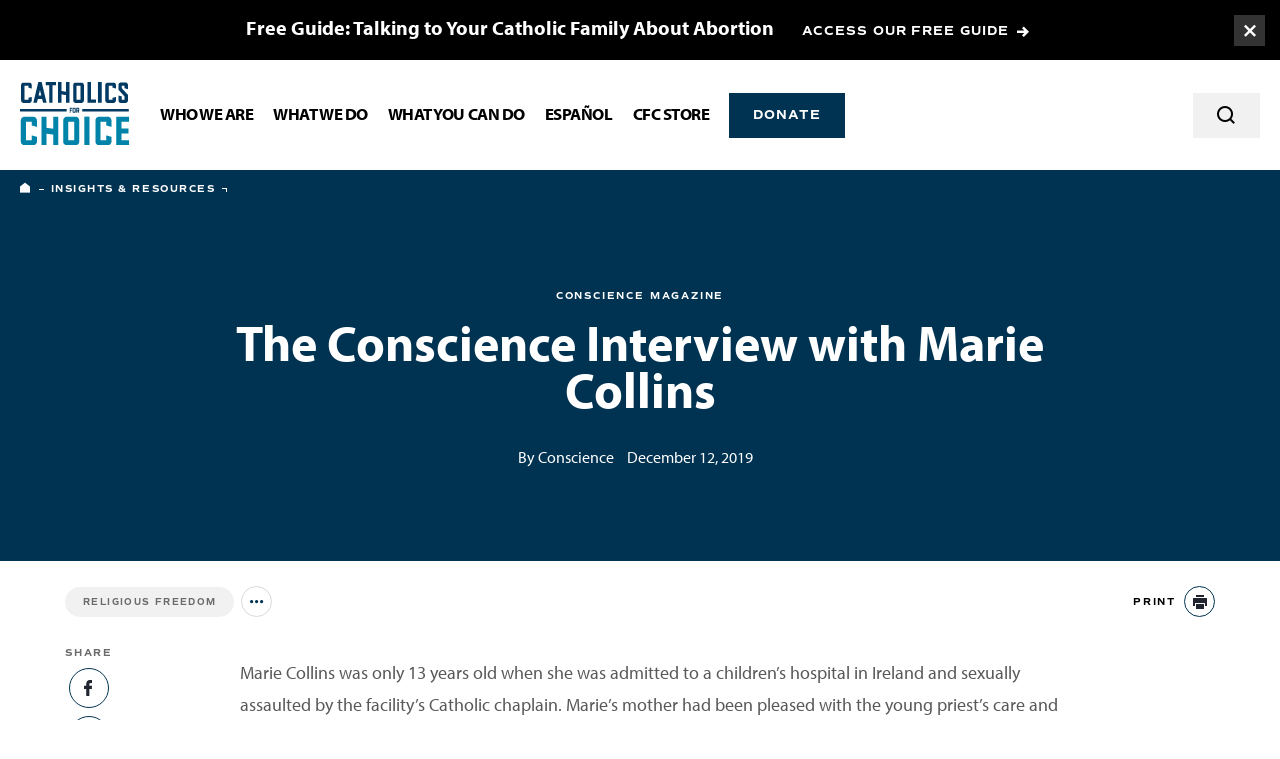

--- FILE ---
content_type: text/html; charset=UTF-8
request_url: https://www.catholicsforchoice.org/resource-library/the-conscience-interview-with-marie-collins/
body_size: 22052
content:
<!doctype html>
<html class="wp-singular post-template-default single single-post postid-21121 wp-theme-catholicsforchoice page" lang="en-US">
<head>
  <meta charset="UTF-8" />
  <meta http-equiv="Content-Type" content="text/html; charset=UTF-8" />
  <meta http-equiv="X-UA-Compatible" content="IE=edge">
  <meta name="viewport" content="width=device-width, initial-scale=1.0">
  <link rel="stylesheet" href="https://use.typekit.net/qpi4ooy.css">

    <meta name='robots' content='index, follow, max-image-preview:large, max-snippet:-1, max-video-preview:-1' />

	<!-- This site is optimized with the Yoast SEO plugin v26.7 - https://yoast.com/wordpress/plugins/seo/ -->
	<title>The Conscience Interview with Marie Collins - Catholics for Choice</title>
	<link rel="canonical" href="http://www.catholicsforchoice.org/resource-library/the-conscience-interview-with-marie-collins/" />
	<meta property="og:locale" content="en_US" />
	<meta property="og:type" content="article" />
	<meta property="og:title" content="The Conscience Interview with Marie Collins - Catholics for Choice" />
	<meta property="og:description" content="Marie Collins was only 13 years old when she was admitted to a children’s hospital in Ireland and sexually assaulted by the facility’s Catholic chaplain. Marie’s mother had been pleased with the young priest’s care and concern during her daughter’s long, lonely recovery from surgery. Neither yet realized the sinister nature of his attentiveness: prep [&hellip;]" />
	<meta property="og:url" content="http://www.catholicsforchoice.org/resource-library/the-conscience-interview-with-marie-collins/" />
	<meta property="og:site_name" content="Catholics for Choice" />
	<meta property="article:published_time" content="2019-12-12T00:00:00+00:00" />
	<meta property="article:modified_time" content="2021-02-21T17:59:11+00:00" />
	<meta property="og:image" content="https://www.catholicsforchoice.org/wp-content/uploads/2025/03/Link-Images-1.jpg" />
	<meta property="og:image:width" content="1050" />
	<meta property="og:image:height" content="551" />
	<meta property="og:image:type" content="image/jpeg" />
	<meta name="author" content="Dylan" />
	<meta name="twitter:card" content="summary_large_image" />
	<meta name="twitter:label1" content="Written by" />
	<meta name="twitter:data1" content="Dylan" />
	<meta name="twitter:label2" content="Est. reading time" />
	<meta name="twitter:data2" content="18 minutes" />
	<script type="application/ld+json" class="yoast-schema-graph">{"@context":"https://schema.org","@graph":[{"@type":"Article","@id":"http://www.catholicsforchoice.org/resource-library/the-conscience-interview-with-marie-collins/#article","isPartOf":{"@id":"http://www.catholicsforchoice.org/resource-library/the-conscience-interview-with-marie-collins/"},"author":{"name":"Dylan","@id":"https://www.catholicsforchoice.org/#/schema/person/bcf0e7ad64e91dd1158f1b8ade18f790"},"headline":"The Conscience Interview with Marie Collins","datePublished":"2019-12-12T00:00:00+00:00","dateModified":"2021-02-21T17:59:11+00:00","mainEntityOfPage":{"@id":"http://www.catholicsforchoice.org/resource-library/the-conscience-interview-with-marie-collins/"},"wordCount":3665,"articleSection":["Conscience Magazine"],"inLanguage":"en-US"},{"@type":"WebPage","@id":"http://www.catholicsforchoice.org/resource-library/the-conscience-interview-with-marie-collins/","url":"http://www.catholicsforchoice.org/resource-library/the-conscience-interview-with-marie-collins/","name":"The Conscience Interview with Marie Collins - Catholics for Choice","isPartOf":{"@id":"https://www.catholicsforchoice.org/#website"},"datePublished":"2019-12-12T00:00:00+00:00","dateModified":"2021-02-21T17:59:11+00:00","author":{"@id":"https://www.catholicsforchoice.org/#/schema/person/bcf0e7ad64e91dd1158f1b8ade18f790"},"breadcrumb":{"@id":"http://www.catholicsforchoice.org/resource-library/the-conscience-interview-with-marie-collins/#breadcrumb"},"inLanguage":"en-US","potentialAction":[{"@type":"ReadAction","target":["http://www.catholicsforchoice.org/resource-library/the-conscience-interview-with-marie-collins/"]}]},{"@type":"BreadcrumbList","@id":"http://www.catholicsforchoice.org/resource-library/the-conscience-interview-with-marie-collins/#breadcrumb","itemListElement":[{"@type":"ListItem","position":1,"name":"Home","item":"https://www.catholicsforchoice.org/"},{"@type":"ListItem","position":2,"name":"Insights &#038; Resources","item":"https://www.catholicsforchoice.org/resource-library/"},{"@type":"ListItem","position":3,"name":"The Conscience Interview with Marie Collins"}]},{"@type":"WebSite","@id":"https://www.catholicsforchoice.org/#website","url":"https://www.catholicsforchoice.org/","name":"Catholics for Choice","description":"","potentialAction":[{"@type":"SearchAction","target":{"@type":"EntryPoint","urlTemplate":"https://www.catholicsforchoice.org/search/{search_term_string}"},"query-input":{"@type":"PropertyValueSpecification","valueRequired":true,"valueName":"search_term_string"}}],"inLanguage":"en-US"},{"@type":"Person","@id":"https://www.catholicsforchoice.org/#/schema/person/bcf0e7ad64e91dd1158f1b8ade18f790","name":"Dylan","image":{"@type":"ImageObject","inLanguage":"en-US","@id":"https://www.catholicsforchoice.org/#/schema/person/image/","url":"https://secure.gravatar.com/avatar/3a2e7c19083e058defa74820559651ae05a67155cbc324e9a23da889ece677d7?s=96&d=mm&r=g","contentUrl":"https://secure.gravatar.com/avatar/3a2e7c19083e058defa74820559651ae05a67155cbc324e9a23da889ece677d7?s=96&d=mm&r=g","caption":"Dylan"},"url":"https://www.catholicsforchoice.org/resource-library/author/dylan/"}]}</script>
	<!-- / Yoast SEO plugin. -->


<link rel='dns-prefetch' href='//ajax.googleapis.com' />
<link rel='dns-prefetch' href='//www.googletagmanager.com' />
<style id='wp-img-auto-sizes-contain-inline-css' type='text/css'>
img:is([sizes=auto i],[sizes^="auto," i]){contain-intrinsic-size:3000px 1500px}
/*# sourceURL=wp-img-auto-sizes-contain-inline-css */
</style>
<style id='classic-theme-styles-inline-css' type='text/css'>
/*! This file is auto-generated */
.wp-block-button__link{color:#fff;background-color:#32373c;border-radius:9999px;box-shadow:none;text-decoration:none;padding:calc(.667em + 2px) calc(1.333em + 2px);font-size:1.125em}.wp-block-file__button{background:#32373c;color:#fff;text-decoration:none}
/*# sourceURL=/wp-includes/css/classic-themes.min.css */
</style>
<link rel="stylesheet" href="/wp-content/themes/catholicsforchoice/assets/css/style.css?ver=1768496401">
<meta name="generator" content="Site Kit by Google 1.170.0" /><script type="text/javascript" src="https://ajax.googleapis.com/ajax/libs/jquery/3.4.1/jquery.min.js" id="jquery-js"></script>
<link rel="icon" href="/wp-content/uploads/2025/06/Website-Icon--150x150.png" sizes="32x32" />
<link rel="icon" href="/wp-content/uploads/2025/06/Website-Icon--300x300.png" sizes="192x192" />
<link rel="apple-touch-icon" href="/wp-content/uploads/2025/06/Website-Icon--300x300.png" />
<meta name="msapplication-TileImage" content="/wp-content/uploads/2025/06/Website-Icon--300x300.png" />


    <link rel="shortcut icon" href="https://www.catholicsforchoice.org/wp-content/themes/catholicsforchoice/assets/images/favicon.ico">

  <!-- Google Tag Manager -->
  <script>(function(w,d,s,l,i){w[l]=w[l]||[];w[l].push({'gtm.start':
  new Date().getTime(),event:'gtm.js'});var f=d.getElementsByTagName(s)[0],
  j=d.createElement(s),dl=l!='dataLayer'?'&l='+l:'';j.async=true;j.src=
  'https://www.googletagmanager.com/gtm.js?id='+i+dl;f.parentNode.insertBefore(j,f);
  })(window,document,'script','dataLayer','GTM-P8DVG2M');</script>
  <!-- End Google Tag Manager -->

<style id='global-styles-inline-css' type='text/css'>
:root{--wp--preset--aspect-ratio--square: 1;--wp--preset--aspect-ratio--4-3: 4/3;--wp--preset--aspect-ratio--3-4: 3/4;--wp--preset--aspect-ratio--3-2: 3/2;--wp--preset--aspect-ratio--2-3: 2/3;--wp--preset--aspect-ratio--16-9: 16/9;--wp--preset--aspect-ratio--9-16: 9/16;--wp--preset--color--black: #000000;--wp--preset--color--cyan-bluish-gray: #abb8c3;--wp--preset--color--white: #ffffff;--wp--preset--color--pale-pink: #f78da7;--wp--preset--color--vivid-red: #cf2e2e;--wp--preset--color--luminous-vivid-orange: #ff6900;--wp--preset--color--luminous-vivid-amber: #fcb900;--wp--preset--color--light-green-cyan: #7bdcb5;--wp--preset--color--vivid-green-cyan: #00d084;--wp--preset--color--pale-cyan-blue: #8ed1fc;--wp--preset--color--vivid-cyan-blue: #0693e3;--wp--preset--color--vivid-purple: #9b51e0;--wp--preset--gradient--vivid-cyan-blue-to-vivid-purple: linear-gradient(135deg,rgb(6,147,227) 0%,rgb(155,81,224) 100%);--wp--preset--gradient--light-green-cyan-to-vivid-green-cyan: linear-gradient(135deg,rgb(122,220,180) 0%,rgb(0,208,130) 100%);--wp--preset--gradient--luminous-vivid-amber-to-luminous-vivid-orange: linear-gradient(135deg,rgb(252,185,0) 0%,rgb(255,105,0) 100%);--wp--preset--gradient--luminous-vivid-orange-to-vivid-red: linear-gradient(135deg,rgb(255,105,0) 0%,rgb(207,46,46) 100%);--wp--preset--gradient--very-light-gray-to-cyan-bluish-gray: linear-gradient(135deg,rgb(238,238,238) 0%,rgb(169,184,195) 100%);--wp--preset--gradient--cool-to-warm-spectrum: linear-gradient(135deg,rgb(74,234,220) 0%,rgb(151,120,209) 20%,rgb(207,42,186) 40%,rgb(238,44,130) 60%,rgb(251,105,98) 80%,rgb(254,248,76) 100%);--wp--preset--gradient--blush-light-purple: linear-gradient(135deg,rgb(255,206,236) 0%,rgb(152,150,240) 100%);--wp--preset--gradient--blush-bordeaux: linear-gradient(135deg,rgb(254,205,165) 0%,rgb(254,45,45) 50%,rgb(107,0,62) 100%);--wp--preset--gradient--luminous-dusk: linear-gradient(135deg,rgb(255,203,112) 0%,rgb(199,81,192) 50%,rgb(65,88,208) 100%);--wp--preset--gradient--pale-ocean: linear-gradient(135deg,rgb(255,245,203) 0%,rgb(182,227,212) 50%,rgb(51,167,181) 100%);--wp--preset--gradient--electric-grass: linear-gradient(135deg,rgb(202,248,128) 0%,rgb(113,206,126) 100%);--wp--preset--gradient--midnight: linear-gradient(135deg,rgb(2,3,129) 0%,rgb(40,116,252) 100%);--wp--preset--font-size--small: 13px;--wp--preset--font-size--medium: 20px;--wp--preset--font-size--large: 36px;--wp--preset--font-size--x-large: 42px;--wp--preset--spacing--20: 0.44rem;--wp--preset--spacing--30: 0.67rem;--wp--preset--spacing--40: 1rem;--wp--preset--spacing--50: 1.5rem;--wp--preset--spacing--60: 2.25rem;--wp--preset--spacing--70: 3.38rem;--wp--preset--spacing--80: 5.06rem;--wp--preset--shadow--natural: 6px 6px 9px rgba(0, 0, 0, 0.2);--wp--preset--shadow--deep: 12px 12px 50px rgba(0, 0, 0, 0.4);--wp--preset--shadow--sharp: 6px 6px 0px rgba(0, 0, 0, 0.2);--wp--preset--shadow--outlined: 6px 6px 0px -3px rgb(255, 255, 255), 6px 6px rgb(0, 0, 0);--wp--preset--shadow--crisp: 6px 6px 0px rgb(0, 0, 0);}:where(.is-layout-flex){gap: 0.5em;}:where(.is-layout-grid){gap: 0.5em;}body .is-layout-flex{display: flex;}.is-layout-flex{flex-wrap: wrap;align-items: center;}.is-layout-flex > :is(*, div){margin: 0;}body .is-layout-grid{display: grid;}.is-layout-grid > :is(*, div){margin: 0;}:where(.wp-block-columns.is-layout-flex){gap: 2em;}:where(.wp-block-columns.is-layout-grid){gap: 2em;}:where(.wp-block-post-template.is-layout-flex){gap: 1.25em;}:where(.wp-block-post-template.is-layout-grid){gap: 1.25em;}.has-black-color{color: var(--wp--preset--color--black) !important;}.has-cyan-bluish-gray-color{color: var(--wp--preset--color--cyan-bluish-gray) !important;}.has-white-color{color: var(--wp--preset--color--white) !important;}.has-pale-pink-color{color: var(--wp--preset--color--pale-pink) !important;}.has-vivid-red-color{color: var(--wp--preset--color--vivid-red) !important;}.has-luminous-vivid-orange-color{color: var(--wp--preset--color--luminous-vivid-orange) !important;}.has-luminous-vivid-amber-color{color: var(--wp--preset--color--luminous-vivid-amber) !important;}.has-light-green-cyan-color{color: var(--wp--preset--color--light-green-cyan) !important;}.has-vivid-green-cyan-color{color: var(--wp--preset--color--vivid-green-cyan) !important;}.has-pale-cyan-blue-color{color: var(--wp--preset--color--pale-cyan-blue) !important;}.has-vivid-cyan-blue-color{color: var(--wp--preset--color--vivid-cyan-blue) !important;}.has-vivid-purple-color{color: var(--wp--preset--color--vivid-purple) !important;}.has-black-background-color{background-color: var(--wp--preset--color--black) !important;}.has-cyan-bluish-gray-background-color{background-color: var(--wp--preset--color--cyan-bluish-gray) !important;}.has-white-background-color{background-color: var(--wp--preset--color--white) !important;}.has-pale-pink-background-color{background-color: var(--wp--preset--color--pale-pink) !important;}.has-vivid-red-background-color{background-color: var(--wp--preset--color--vivid-red) !important;}.has-luminous-vivid-orange-background-color{background-color: var(--wp--preset--color--luminous-vivid-orange) !important;}.has-luminous-vivid-amber-background-color{background-color: var(--wp--preset--color--luminous-vivid-amber) !important;}.has-light-green-cyan-background-color{background-color: var(--wp--preset--color--light-green-cyan) !important;}.has-vivid-green-cyan-background-color{background-color: var(--wp--preset--color--vivid-green-cyan) !important;}.has-pale-cyan-blue-background-color{background-color: var(--wp--preset--color--pale-cyan-blue) !important;}.has-vivid-cyan-blue-background-color{background-color: var(--wp--preset--color--vivid-cyan-blue) !important;}.has-vivid-purple-background-color{background-color: var(--wp--preset--color--vivid-purple) !important;}.has-black-border-color{border-color: var(--wp--preset--color--black) !important;}.has-cyan-bluish-gray-border-color{border-color: var(--wp--preset--color--cyan-bluish-gray) !important;}.has-white-border-color{border-color: var(--wp--preset--color--white) !important;}.has-pale-pink-border-color{border-color: var(--wp--preset--color--pale-pink) !important;}.has-vivid-red-border-color{border-color: var(--wp--preset--color--vivid-red) !important;}.has-luminous-vivid-orange-border-color{border-color: var(--wp--preset--color--luminous-vivid-orange) !important;}.has-luminous-vivid-amber-border-color{border-color: var(--wp--preset--color--luminous-vivid-amber) !important;}.has-light-green-cyan-border-color{border-color: var(--wp--preset--color--light-green-cyan) !important;}.has-vivid-green-cyan-border-color{border-color: var(--wp--preset--color--vivid-green-cyan) !important;}.has-pale-cyan-blue-border-color{border-color: var(--wp--preset--color--pale-cyan-blue) !important;}.has-vivid-cyan-blue-border-color{border-color: var(--wp--preset--color--vivid-cyan-blue) !important;}.has-vivid-purple-border-color{border-color: var(--wp--preset--color--vivid-purple) !important;}.has-vivid-cyan-blue-to-vivid-purple-gradient-background{background: var(--wp--preset--gradient--vivid-cyan-blue-to-vivid-purple) !important;}.has-light-green-cyan-to-vivid-green-cyan-gradient-background{background: var(--wp--preset--gradient--light-green-cyan-to-vivid-green-cyan) !important;}.has-luminous-vivid-amber-to-luminous-vivid-orange-gradient-background{background: var(--wp--preset--gradient--luminous-vivid-amber-to-luminous-vivid-orange) !important;}.has-luminous-vivid-orange-to-vivid-red-gradient-background{background: var(--wp--preset--gradient--luminous-vivid-orange-to-vivid-red) !important;}.has-very-light-gray-to-cyan-bluish-gray-gradient-background{background: var(--wp--preset--gradient--very-light-gray-to-cyan-bluish-gray) !important;}.has-cool-to-warm-spectrum-gradient-background{background: var(--wp--preset--gradient--cool-to-warm-spectrum) !important;}.has-blush-light-purple-gradient-background{background: var(--wp--preset--gradient--blush-light-purple) !important;}.has-blush-bordeaux-gradient-background{background: var(--wp--preset--gradient--blush-bordeaux) !important;}.has-luminous-dusk-gradient-background{background: var(--wp--preset--gradient--luminous-dusk) !important;}.has-pale-ocean-gradient-background{background: var(--wp--preset--gradient--pale-ocean) !important;}.has-electric-grass-gradient-background{background: var(--wp--preset--gradient--electric-grass) !important;}.has-midnight-gradient-background{background: var(--wp--preset--gradient--midnight) !important;}.has-small-font-size{font-size: var(--wp--preset--font-size--small) !important;}.has-medium-font-size{font-size: var(--wp--preset--font-size--medium) !important;}.has-large-font-size{font-size: var(--wp--preset--font-size--large) !important;}.has-x-large-font-size{font-size: var(--wp--preset--font-size--x-large) !important;}
/*# sourceURL=global-styles-inline-css */
</style>
</head>

  <body>
    
    <!-- Google Tag Manager (noscript) -->
    <noscript><iframe src="https://www.googletagmanager.com/ns.html?id=GTM-P8DVG2M"
    height="0" width="0" style="display:none;visibility:hidden"></iframe></noscript>
    <!-- End Google Tag Manager (noscript) -->

    <a href="#main-content" class="skip-to-main">Skip to main content</a>

        <div class="page-container">
                    <div class="alert-banner" data-style="small" data-cookie-id="Talking to your Catholic family" data-expiration="5">
  <a href="#" class="alert-banner-close js-close-alert-banner"><span class="sr-text">Toggle Banner</span></a>

      <div class="alert-banner-container -small">
      <div class="alert-banner-container-inner">
        <div class="h7 -white alert-banner-title">Free Guide: Talking to Your Catholic Family About Abortion</div>
        <a class="alert-banner-link arrow-link -white" href="https://www.catholicsforchoice.org/resource-library/talking-to-your-catholic-family-about-abortion/" target="_blank">ACCESS OUR FREE GUIDE</a>
      </div>
    </div>

  </div>
      
                    <header class="site-header">
  <div class="site-header-container">
    <div class="site-header-inner">
      <div class="site-header-left">
                  <a class="site-header-logo-wrapper" href="/">
            <img alt="Catholics for Choice" src="https://www.catholicsforchoice.org/wp-content/themes/catholicsforchoice/assets/images/logo-cfc-blue.svg"></a>
          </a>
              </div>

      <div class="site-header-right">
        <div class="site-header-mobile">
          <div class="site-header-mobile-toggle-container">
            <a href="#" class="site-header-mobile-menu-toggle -no-arrow toggle js-mobile-menu-toggle" data-opened="false">
              <span class="-open" aria-hidden="false">Menu</span>
              <span class="-close" aria-hidden="true">Close</span>
            </a>
          </div>

          <div class="site-header-mobile-menu">
            <div class="site-header-mobile-search">
              <form role="search" method="GET" action="/" class="site-header-mobile-search-form">
                <input type="search" name="s" class="site-header-mobile-search-input" id="mobile-site-search-input" aria-label="Search Input" placeholder="Search the site...">
                <button type="submit" class="site-header-mobile-search-button -no-arrow icon-search"><span class="sr-text">Search</span></button>
              </form>
            </div>
            <nav class="site-header-mobile-nav" aria-label="Main Site Navigation">
              <ul class="site-header-mobile-nav-items">
                                  <li class="site-header-mobile-nav-item">
                    <a class="site-header-mobile-nav-item-link -has-children" href="https://www.catholicsforchoice.org/who-we-are/" target="">Who We Are</a>
                                          <a href="#" class="site-header-mobile-drop-toggle -no-arrow toggle js-mobile-expand-toggle" aria-label="Expand or collapse dropdown" data-opened="false">
                        <span class="-open" aria-hidden="false"></span>
                        <span class="-close" aria-hidden="true"></span>
                      </a>

                      <ul class="site-header-mobile-nav-item-dropdown">
                                                  <li class="site-header-mobile-nav-item-dropdown-item">
                                                          <a href="https://www.catholicsforchoice.org/theory-of-change/" target="">What Sets Us Apart</a>
                                                      </li>

                                                                            <li class="site-header-mobile-nav-item-dropdown-item">
                                                          <a href="https://www.catholicsforchoice.org/who-we-are/our-staff-and-board/" target="">Our Staff and Board</a>
                                                      </li>

                                                                            <li class="site-header-mobile-nav-item-dropdown-item">
                                                          <a href="https://www.catholicsforchoice.org/three-principles/" target="">Three Principles of Pro-Choice<br>Catholicism</a>
                                                      </li>

                                                                            <li class="site-header-mobile-nav-item-dropdown-item">
                                                          <a href="https://www.catholicsforchoice.org/who-we-are/career-opportunities/" target="">Career Opportunities</a>
                                                      </li>

                                                                            <li class="site-header-mobile-nav-item-dropdown-item">
                                                          <a href="https://www.catholicsforchoice.org/our-history/" target="">Our History</a>
                                                      </li>

                                                                            <li class="site-header-mobile-nav-item-dropdown-item">
                                                          <a href="https://www.catholicsforchoice.org/who-we-are/press-center/" target="">Press Center</a>
                                                      </li>

                                                                            <li class="site-header-mobile-nav-item-dropdown-item">
                                                          <a href="https://www.catholicsforchoice.org/annual-reports/" target="">Annual Reports</a>
                                                      </li>

                                                                        </ul>
                                      </li>
                                  <li class="site-header-mobile-nav-item">
                    <a class="site-header-mobile-nav-item-link -has-children" href="https://www.catholicsforchoice.org/what-we-do/" target="">What We Do</a>
                                          <a href="#" class="site-header-mobile-drop-toggle -no-arrow toggle js-mobile-expand-toggle" aria-label="Expand or collapse dropdown" data-opened="false">
                        <span class="-open" aria-hidden="false"></span>
                        <span class="-close" aria-hidden="true"></span>
                      </a>

                      <ul class="site-header-mobile-nav-item-dropdown">
                                                  <li class="site-header-mobile-nav-item-dropdown-item">
                                                          <span><strong>We Educate</strong></span>
                                                      </li>

                                                                                    <li class="site-header-mobile-nav-item-dropdown-item">
                                                                  <a href="https://www.catholicsforchoice.org/issues/" target="">Our Issues</a>
                                                              </li>
                                                          <li class="site-header-mobile-nav-item-dropdown-item">
                                                                  <a href="https://www.catholicsforchoice.org/conscience-magazine/" target="">Conscience Magazine</a>
                                                              </li>
                                                          <li class="site-header-mobile-nav-item-dropdown-item">
                                                                  <a href="https://theoverreachmonitor.substack.com/" target="">The Overreach Monitor</a>
                                                              </li>
                                                          <li class="site-header-mobile-nav-item-dropdown-item">
                                                                  <a href="https://www.catholicsforchoice.org/get-involved/what-does-the-catholic-church-say-about-abortion/" target="">What Does the Catholic Church Say About Abortion?</a>
                                                              </li>
                                                                                                        <li class="site-header-mobile-nav-item-dropdown-item">
                                                          <span><strong>We Encounter</strong></span>
                                                      </li>

                                                                                    <li class="site-header-mobile-nav-item-dropdown-item">
                                                                  <a href="https://www.catholicsforchoice.org/stories/" target="">Pro-Choice Catholic Testimony</a>
                                                              </li>
                                                          <li class="site-header-mobile-nav-item-dropdown-item">
                                                                  <a href="https://www.catholicsforchoice.org/resource-library/" target="">Resource Library</a>
                                                              </li>
                                                          <li class="site-header-mobile-nav-item-dropdown-item">
                                                                  <a href="https://www.catholicsforchoice.org/resource-library/pope-francis-listen/" target="">Pope Francis, Listen</a>
                                                              </li>
                                                          <li class="site-header-mobile-nav-item-dropdown-item">
                                                                  <a href="https://www.catholicsforchoice.org/what-we-do/workshops/" target="">Workshops &#038; Seminars</a>
                                                              </li>
                                                                                                        <li class="site-header-mobile-nav-item-dropdown-item">
                                                          <a href="https://www.catholicsforchoice.org/welcome-to-catholics-for-choice/" target=""><strong>We Embolden</strong></a>
                                                      </li>

                                                                                    <li class="site-header-mobile-nav-item-dropdown-item">
                                                                  <a href="https://www.catholicsforchoice.org/what-are-digital-shepherds/" target="">Digital Shepherds</a>
                                                              </li>
                                                          <li class="site-header-mobile-nav-item-dropdown-item">
                                                                  <a href="https://www.catholicsforchoice.org/students/" target="">Student and Young Adult Organizing</a>
                                                              </li>
                                                                                                    </ul>
                                      </li>
                                  <li class="site-header-mobile-nav-item">
                    <a class="site-header-mobile-nav-item-link -has-children" href="https://www.catholicsforchoice.org/welcome-to-catholics-for-choice/" target="">WHAT YOU CAN DO</a>
                                          <a href="#" class="site-header-mobile-drop-toggle -no-arrow toggle js-mobile-expand-toggle" aria-label="Expand or collapse dropdown" data-opened="false">
                        <span class="-open" aria-hidden="false"></span>
                        <span class="-close" aria-hidden="true"></span>
                      </a>

                      <ul class="site-header-mobile-nav-item-dropdown">
                                                  <li class="site-header-mobile-nav-item-dropdown-item">
                                                          <a href="https://www.catholicsforchoice.org/welcome-to-catholics-for-choice/" target=""><strong>START HERE:</strong> Welcome to CFC!</a>
                                                      </li>

                                                                            <li class="site-header-mobile-nav-item-dropdown-item">
                                                          <a href="https://www.catholicsforchoice.org/get-involved/join-our-mailing-list/" target=""><strong>Listen:</strong> Join Our Mailing List</a>
                                                      </li>

                                                                            <li class="site-header-mobile-nav-item-dropdown-item">
                                                          <a href="https://www.catholicsforchoice.org/catholic-healthcare/" target=""><strong>Learn:</strong> Catholic Healthcare Guide</a>
                                                      </li>

                                                                            <li class="site-header-mobile-nav-item-dropdown-item">
                                                          <a href="https://www.catholicsforchoice.org/stories/" target=""><strong>Read:</strong> Read Pro-Choice Testimony</a>
                                                      </li>

                                                                            <li class="site-header-mobile-nav-item-dropdown-item">
                                                          <a href="https://www.catholicsforchoice.org/share-your-story/" target=""><strong>Share:</strong> Submit Your Story</a>
                                                      </li>

                                                                            <li class="site-header-mobile-nav-item-dropdown-item">
                                                          <a href="https://www.catholicsforchoice.org/tipline/" target=""><strong>Speak Up:</strong> The Overreach Monitor Tipline</a>
                                                      </li>

                                                                            <li class="site-header-mobile-nav-item-dropdown-item">
                                                          <a href="https://www.catholicsforchoice.org/get-involved/donate-now/" target=""><strong>Donate</strong></a>
                                                      </li>

                                                                        </ul>
                                      </li>
                                  <li class="site-header-mobile-nav-item">
                    <a class="site-header-mobile-nav-item-link -has-children" href="https://www.catholicsforchoice.org/cfc-en-espanol/" target="">Español</a>
                                          <a href="#" class="site-header-mobile-drop-toggle -no-arrow toggle js-mobile-expand-toggle" aria-label="Expand or collapse dropdown" data-opened="false">
                        <span class="-open" aria-hidden="false"></span>
                        <span class="-close" aria-hidden="true"></span>
                      </a>

                      <ul class="site-header-mobile-nav-item-dropdown">
                                                  <li class="site-header-mobile-nav-item-dropdown-item">
                                                          <a href="https://www.catholicsforchoice.org/conoce-nuestra-historia/" target="">¡Conoce nuestra historia!</a>
                                                      </li>

                                                                            <li class="site-header-mobile-nav-item-dropdown-item">
                                                          <a href="https://www.catholicsforchoice.org/cfc-en-espanol/talleres-y-seminarios/" target="">Talleres y seminarios</a>
                                                      </li>

                                                                            <li class="site-header-mobile-nav-item-dropdown-item">
                                                          <a href="https://www.catholicsforchoice.org/cfc-en-espanol/suscribete/" target="">Suscríbete a nuestro nuevo boletín informativo!</a>
                                                      </li>

                                                                        </ul>
                                      </li>
                                  <li class="site-header-mobile-nav-item">
                    <a class="site-header-mobile-nav-item-link" href="https://www.catholicsforchoice.org/store/" target="">CFC Store</a>
                                      </li>
                              </ul>
            </nav>
                          <div class="site-header-mobile-button">
                <a href="https://www.catholicsforchoice.org/get-involved/donate-now/"  class="btn -no-arrow site-header-button">Donate</a>
              </div>
                      </div>
        </div>
                <div class="site-header-desktop">
          <div class="site-header-nav-container">
            <nav class="site-header-nav" aria-label="Main Site Navigation">
              <ul class="site-header-nav-items">
                                  <li class="site-header-nav-item">
                    <a class="site-header-nav-item-link -has-children" href="https://www.catholicsforchoice.org/who-we-are/" target="">Who We Are</a>
                                                                                      
                      <div class="site-header-nav-dropdown -cols-7">

                        <div class="site-header-nav-dropdown-inner">
                          <div class="site-header-nav-dropdown-content">
                            <div class="site-header-nav-dropdown-title eyebrow">Who We Are</div>
                                                          <p class="site-header-nav-dropdown-text">Established in 1973, Catholics for Choice works in the United States and around the world to ensure that all people have access to safe and affordable reproductive healthcare.</p>
                                                        <a href="https://www.catholicsforchoice.org/who-we-are/" class="site-header-nav-dropdown-link arrow-link" target="">Learn More</a>
                          </div>

                          <ul class="site-header-nav-dropdown-items">
                                                          <li class="site-header-nav-dropdown-item">
                                                                  <a href="https://www.catholicsforchoice.org/theory-of-change/" target="">What Sets Us Apart</a>
                                
                                
                              </li>
                                                          <li class="site-header-nav-dropdown-item">
                                                                  <a href="https://www.catholicsforchoice.org/who-we-are/our-staff-and-board/" target="">Our Staff and Board</a>
                                
                                
                              </li>
                                                          <li class="site-header-nav-dropdown-item">
                                                                  <a href="https://www.catholicsforchoice.org/three-principles/" target="">Three Principles of Pro-Choice<br>Catholicism</a>
                                
                                
                              </li>
                                                          <li class="site-header-nav-dropdown-item">
                                                                  <a href="https://www.catholicsforchoice.org/who-we-are/career-opportunities/" target="">Career Opportunities</a>
                                
                                
                              </li>
                                                          <li class="site-header-nav-dropdown-item">
                                                                  <a href="https://www.catholicsforchoice.org/our-history/" target="">Our History</a>
                                
                                
                              </li>
                                                          <li class="site-header-nav-dropdown-item">
                                                                  <a href="https://www.catholicsforchoice.org/who-we-are/press-center/" target="">Press Center</a>
                                
                                
                              </li>
                                                          <li class="site-header-nav-dropdown-item">
                                                                  <a href="https://www.catholicsforchoice.org/annual-reports/" target="">Annual Reports</a>
                                
                                
                              </li>
                                                      </ul>
                        </div>
                      </div>
                                      </li>
                                  <li class="site-header-nav-item">
                    <a class="site-header-nav-item-link -has-children" href="https://www.catholicsforchoice.org/what-we-do/" target="">What We Do</a>
                                                                                      
                      <div class="site-header-nav-dropdown -cols-3">

                        <div class="site-header-nav-dropdown-inner">
                          <div class="site-header-nav-dropdown-content">
                            <div class="site-header-nav-dropdown-title eyebrow">What We Do</div>
                                                          <p class="site-header-nav-dropdown-text">We encounter, educate, and embolden people of faith who support reproductive freedom.</p>
                                                        <a href="https://www.catholicsforchoice.org/what-we-do/" class="site-header-nav-dropdown-link arrow-link" target="">Learn More</a>
                          </div>

                          <ul class="site-header-nav-dropdown-items">
                                                          <li class="site-header-nav-dropdown-item">
                                                                  <p class="site-header-nav-dropdown-item-title"><strong>We Educate</strong></p>
                                
                                                                  <ul class="site-header-nav-dropdown-subitems">
                                                                          <li class="site-header-nav-dropdown-subitem">
                                                                                  <a href="https://www.catholicsforchoice.org/issues/" target="">Our Issues</a>
                                                                              </li>
                                                                          <li class="site-header-nav-dropdown-subitem">
                                                                                  <a href="https://www.catholicsforchoice.org/conscience-magazine/" target="">Conscience Magazine</a>
                                                                              </li>
                                                                          <li class="site-header-nav-dropdown-subitem">
                                                                                  <a href="https://theoverreachmonitor.substack.com/" target="">The Overreach Monitor</a>
                                                                              </li>
                                                                          <li class="site-header-nav-dropdown-subitem">
                                                                                  <a href="https://www.catholicsforchoice.org/get-involved/what-does-the-catholic-church-say-about-abortion/" target="">What Does the Catholic Church Say About Abortion?</a>
                                                                              </li>
                                                                      </ul>
                                
                              </li>
                                                          <li class="site-header-nav-dropdown-item">
                                                                  <p class="site-header-nav-dropdown-item-title"><strong>We Encounter</strong></p>
                                
                                                                  <ul class="site-header-nav-dropdown-subitems">
                                                                          <li class="site-header-nav-dropdown-subitem">
                                                                                  <a href="https://www.catholicsforchoice.org/stories/" target="">Pro-Choice Catholic Testimony</a>
                                                                              </li>
                                                                          <li class="site-header-nav-dropdown-subitem">
                                                                                  <a href="https://www.catholicsforchoice.org/resource-library/" target="">Resource Library</a>
                                                                              </li>
                                                                          <li class="site-header-nav-dropdown-subitem">
                                                                                  <a href="https://www.catholicsforchoice.org/resource-library/pope-francis-listen/" target="">Pope Francis, Listen</a>
                                                                              </li>
                                                                          <li class="site-header-nav-dropdown-subitem">
                                                                                  <a href="https://www.catholicsforchoice.org/what-we-do/workshops/" target="">Workshops &#038; Seminars</a>
                                                                              </li>
                                                                      </ul>
                                
                              </li>
                                                          <li class="site-header-nav-dropdown-item">
                                                                  <a href="https://www.catholicsforchoice.org/welcome-to-catholics-for-choice/" target=""><strong>We Embolden</strong></a>
                                
                                                                  <ul class="site-header-nav-dropdown-subitems">
                                                                          <li class="site-header-nav-dropdown-subitem">
                                                                                  <a href="https://www.catholicsforchoice.org/what-are-digital-shepherds/" target="">Digital Shepherds</a>
                                                                              </li>
                                                                          <li class="site-header-nav-dropdown-subitem">
                                                                                  <a href="https://www.catholicsforchoice.org/students/" target="">Student and Young Adult Organizing</a>
                                                                              </li>
                                                                      </ul>
                                
                              </li>
                                                      </ul>
                        </div>
                      </div>
                                      </li>
                                  <li class="site-header-nav-item">
                    <a class="site-header-nav-item-link -has-children" href="https://www.catholicsforchoice.org/welcome-to-catholics-for-choice/" target="">WHAT YOU CAN DO</a>
                                                                                      
                      <div class="site-header-nav-dropdown -cols-7">

                        <div class="site-header-nav-dropdown-inner">
                          <div class="site-header-nav-dropdown-content">
                            <div class="site-header-nav-dropdown-title eyebrow">WHAT YOU CAN DO</div>
                                                          <p class="site-header-nav-dropdown-text">Help create a world where everyone has equal access to safe and legal abortion.</p>
                                                        <a href="https://www.catholicsforchoice.org/welcome-to-catholics-for-choice/" class="site-header-nav-dropdown-link arrow-link" target="">Learn More</a>
                          </div>

                          <ul class="site-header-nav-dropdown-items">
                                                          <li class="site-header-nav-dropdown-item">
                                                                  <a href="https://www.catholicsforchoice.org/welcome-to-catholics-for-choice/" target=""><strong>START HERE:</strong> Welcome to CFC!</a>
                                
                                
                              </li>
                                                          <li class="site-header-nav-dropdown-item">
                                                                  <a href="https://www.catholicsforchoice.org/get-involved/join-our-mailing-list/" target=""><strong>Listen:</strong> Join Our Mailing List</a>
                                
                                
                              </li>
                                                          <li class="site-header-nav-dropdown-item">
                                                                  <a href="https://www.catholicsforchoice.org/catholic-healthcare/" target=""><strong>Learn:</strong> Catholic Healthcare Guide</a>
                                
                                
                              </li>
                                                          <li class="site-header-nav-dropdown-item">
                                                                  <a href="https://www.catholicsforchoice.org/stories/" target=""><strong>Read:</strong> Read Pro-Choice Testimony</a>
                                
                                
                              </li>
                                                          <li class="site-header-nav-dropdown-item">
                                                                  <a href="https://www.catholicsforchoice.org/share-your-story/" target=""><strong>Share:</strong> Submit Your Story</a>
                                
                                
                              </li>
                                                          <li class="site-header-nav-dropdown-item">
                                                                  <a href="https://www.catholicsforchoice.org/tipline/" target=""><strong>Speak Up:</strong> The Overreach Monitor Tipline</a>
                                
                                
                              </li>
                                                          <li class="site-header-nav-dropdown-item">
                                                                  <a href="https://www.catholicsforchoice.org/get-involved/donate-now/" target=""><strong>Donate</strong></a>
                                
                                
                              </li>
                                                      </ul>
                        </div>
                      </div>
                                      </li>
                                  <li class="site-header-nav-item">
                    <a class="site-header-nav-item-link -has-children" href="https://www.catholicsforchoice.org/cfc-en-espanol/" target="">Español</a>
                                                                                      
                      <div class="site-header-nav-dropdown -cols-3">

                        <div class="site-header-nav-dropdown-inner">
                          <div class="site-header-nav-dropdown-content">
                            <div class="site-header-nav-dropdown-title eyebrow">Español</div>
                                                        <a href="https://www.catholicsforchoice.org/cfc-en-espanol/" class="site-header-nav-dropdown-link arrow-link" target="">Learn More</a>
                          </div>

                          <ul class="site-header-nav-dropdown-items">
                                                          <li class="site-header-nav-dropdown-item">
                                                                  <a href="https://www.catholicsforchoice.org/conoce-nuestra-historia/" target="">¡Conoce nuestra historia!</a>
                                
                                
                              </li>
                                                          <li class="site-header-nav-dropdown-item">
                                                                  <a href="https://www.catholicsforchoice.org/cfc-en-espanol/talleres-y-seminarios/" target="">Talleres y seminarios</a>
                                
                                
                              </li>
                                                          <li class="site-header-nav-dropdown-item">
                                                                  <a href="https://www.catholicsforchoice.org/cfc-en-espanol/suscribete/" target="">Suscríbete a nuestro nuevo boletín informativo!</a>
                                
                                
                              </li>
                                                      </ul>
                        </div>
                      </div>
                                      </li>
                                  <li class="site-header-nav-item">
                    <a class="site-header-nav-item-link" href="https://www.catholicsforchoice.org/store/" target="">CFC Store</a>
                                      </li>
                              </ul>
            </nav>

                      <div class="site-header-button-container">
              <a href="https://www.catholicsforchoice.org/get-involved/donate-now/"  class="btn -no-arrow site-header-button">Donate</a>
            </div>
          
            <div class="site-header-search">
              <form role="search" method="GET" action="/" class="site-header-search-form">
                <input type="search" name="s" class="site-header-search-input" id="site-search-input" aria-label="Search Input" placeholder="Search the site...">
                <button type="submit" class="site-header-search-button -no-arrow icon-search"><span class="sr-text">Search</span></button>
                <button type="button" class="-no-arrow icon-close js-close-search site-header-search-close"><span class="sr-text">Close Search</span></button>
              </form>
              <button class="site-header-search-toggle icon-search -no-arrow js-search-toggle"><span class="sr-text">Toggle Search</span></button>
            </div>
          </div>
        </div>
      </div>
    </div>
  </div>
</header>
            
            <main id="main-content">
          <article class="post-type-post" data-hero-image="none">
      <div class="breadcrumbs">
    <div class="breadcrumbs-inner">
      <a class="breadcrumbs-crumb breadcrumbs-home" href="/"><span class="sr-text">Home</span></a>

                        <span class="breadcrumbs-separator"></span> <a class="breadcrumbs-crumb" href="https://www.catholicsforchoice.org/resource-library/">Insights &#038; Resources</a>
              
      <span class="breadcrumbs-end"></span>
          </div>
  </div>
    
<div class="hero-resource">
  
  <div class="hero-resource-inner">
    <div class="hero-resource-content">
                          <div class="hero-resource-eyebrow"
             data-animate
             data-animation="fadeInUp"
             data-animation-duration="500">
          Conscience Magazine
                  </div>
              
      <h1 class="hero-resource-title"
          data-animate
          data-split-text="true"
          data-animation="fadeInUp"
          data-animation-delay="200"
          data-animation-duration="1000">The Conscience Interview with Marie Collins</h1>

      
        <div class="hero-resource-meta"
             data-animate
             data-animation="fadeInUp"
             data-animation-duration="700">
                                <span>
              By Conscience            </span>
                                <span class="hero-resource-publish-date">December 12, 2019</span>
                  </div>
              
          </div>

      </div>
</div>
    <div class="resource-detail">
  <div class="resource-detail-inner">
    <div class="resource-detail-top">
      <div class="resource-detail-primary-issue">
        <a href="https://www.catholicsforchoice.org/resource-library/?_issues=religious-freedom" class="pill">Religious Freedom</a>
        <a href="#resource-detail-tags" class="js-jump-to-issues circle-icon icon-elipsis -sm" title="Jump to all Issues"><span class="sr-text">Jump to all Issues</span></a>
      </div>
      <div class="resource-detail-print">Print <a href="#" class="circle-icon -sm icon-print js-print"><span class="sr-text">Print</span></a></div>
    </div>
    <div class="resource-detail-social-bar">
      Share
                  <div class="resource-detail-social-bar-links">
        <a href="https://www.facebook.com/sharer/sharer.php?u=https%3A%2F%2Fwww.catholicsforchoice.org%2Fresource-library%2Fthe-conscience-interview-with-marie-collins%2F" class="circle-icon icon-facebook js-social-share" data-service="facebook" rel="noopener" target="_blank"><span class="sr-text">Share on Facebook</span></a>
        <a href="https://twitter.com/intent/tweet/?url=https%3A%2F%2Fwww.catholicsforchoice.org%2Fresource-library%2Fthe-conscience-interview-with-marie-collins%2F" class="circle-icon icon-twitter js-social-share" data-service="twitter" rel="noopener" target="_blank"><span class="sr-text">Share on Twitter</span></a>
        <a href="https://www.linkedin.com/shareArticle?mini=true&amp;url=https%3A%2F%2Fwww.catholicsforchoice.org%2Fresource-library%2Fthe-conscience-interview-with-marie-collins%2F&amp;source=https%3A%2F%2Fwww.catholicsforchoice.org" class="circle-icon icon-linkedin js-social-share" data-service="linkedin" rel="noopener" target="_blank"><span class="sr-text">Share on LinkedIn</span></a>
        <a href="mailto:?subject=From%20Catholics%20for%20Choice%3A%20The%20Conscience%20Interview%20with%20Marie%20Collins&body=https%3A%2F%2Fwww.catholicsforchoice.org%2Fresource-library%2Fthe-conscience-interview-with-marie-collins%2F" class="circle-icon icon-email"><span class="sr-text">Share via Email</span></a>
      </div>
    </div>

    <div class="resource-detail-content">
      <div class="wysiwyg-content"><p>Marie Collins was only 13 years old when she was admitted to a children’s hospital in Ireland and sexually assaulted by the facility’s Catholic chaplain. Marie’s mother had been pleased with the young priest’s care and concern during her daughter’s long, lonely recovery from surgery. Neither yet realized the sinister nature of his attentiveness: prep work for sexual assault. Her abuser used his position as a means of coercion, assuring her that what he was doing to her could not be wrong because, as a priest, he knew what was best, and that God would be angry if she told anyone.</p>
<p>For nearly 30 years, Marie kept the painful story to herself. This once “happy and confident child” was now afflicted with shame and guilt, effecting dire changes in her relationship to herself, her family and her church. For the next three decades, she suffered severe depression and anxiety.</p>
<p>Years later, when she sought recourse, first from her local parish, the archbishop asked her not to tell him the name of the abusing priest and told her she was “forgiven” for whatever she may have done to cause him to assault her. “It is impossible to describe the devastating effect this response had on me emotionally,” she later said. It would be another decade before she reached out again for healing and accountability. When she did, she found many more survivors in need of assistance and support from an apathetic institution seemingly devoid of compassion.</p>
<p>But where the hierarchy was remiss, she grew relentless. She became a driving force behind investigations that verified accusations, vindicated survivors and exposed cover-ups and corruption. As a powerful voice for abuse survivors around the world, Collins was selected by Pope Francis to serve on his Pontifical Commission for the Protection of Minors in 2014 to study the clergy sexual abuse scandal. She was one of two survivors asked to join the panel as experts, given their own experience. They were promised that the Commission would be independent and heard by the highest levels of Vatican authority, and that the investigation would follow the facts wherever they led. None of this happened, and Collins publicly resigned from the Commission in protest in 2017, citing its lack of urgency, cultural resistance and, most significantly, “the reluctance of some members of the Vatican Curia to implement the recommendations of the Commission despite their approval by the pope.”</p>
<p><em>Conscience</em> spoke with Marie Collins as she kicked off her six-city speaking tour of the United States, challenging the institutional church—at the parish, diocese, national and international levels—to deal honestly and forthrightly with the human toll of the clergy sexual abuse crisis and put an end to obfuscation and attacks aimed at those seeking justice.</p>
<hr />
<p>&nbsp;</p>
<p><strong><em>Conscience</em></strong>: How did your experience of abuse affect your life’s trajectory?</p>
<p><strong>Marie Collins</strong>: As a child, I was a very confident and happy child.</p>
<p>I think a lot of people misunderstand what this kind of abuse does. They try to judge what the effect was by what was physically done to you, and that’s not really the case. Really, it was what he said to me that had more effect, because it changed the whole picture I had of myself. I felt that I was not the same as other people, that there was something about me that was bad that I needed to hide from other people. I suppose I lived in fear after the abuse—because he took photographs—I feared that they could get to my parents, my school friends. As a teenager, I was developing a sense of myself, my own identity. Instead of developing as I should have done, I developed a completely erroneous view of myself. That affected everything, including my relationships with other people, my relationship with the world. Because I had no self-worth and no confidence; I was constantly full of self-doubt. And that, of course, translated into severe anxiety and depression.</p>
<p>When I was in my 20s, I relied a lot on medication; I did drink a little, but not too much, thankfully. But I relied on more than my prescribed amounts of tranquilizers just to get through. I suppose, you don’t realize at the time what is happening to you, because it seems you’re just accepting that is you, and you’re not a great person. I worked for a couple of years, I had a career, but the psychological problems and problems with depressions and anxiety, I couldn’t hold down a proper job.</p>
<p>Which I feel is a big loss in my life, because I might have done something bigger with my life, but I never got the opportunity to do it. I did get married and have a son, but there again, I’m sure I would have had more children. I would have liked to have had more of a family, to have two or three at least, but I could barely manage to care for my son, and I couldn’t possibly take on more children. So that’s simply how my life was—not the life it should have been—if I had not crossed paths with this man.</p>
<p>Before the abuse, I was good academically, in school. That, of course, fell away after. My mum’s family were a big Catholic family—she had five brothers and four sisters, so there was 10 in the family—a very Irish Catholic family. My father was non-Catholic, which was a difficulty for my mum’s family in those days.</p>
<p>It was interesting. I became very defensive of the Catholic church, because my father was somewhat negative towards Catholicism. He would ask me to justify lots of things about the Catholic church, and I would defend it. So, I never took my Catholicism for granted, because it was something I was fighting to hold on to, even within my own home.</p>
<p>The abuse by a priest had absolutely no effect on that, though. I think that was because, in my mind, it was all about me, all my fault, and nothing to do with my abuser or his position as a priest.</p>
<p>&nbsp;</p>
<p><strong><em>Conscience</em></strong>: After the abuse, as you came to find a way to cope with it—as I think you’ve said, to lock it away—your relationship with the church remained?</p>
<p><strong>Marie Collins</strong>: My relationship with the church remained exactly the same. In fact, this sounds probably a little off-book to others, but, in the Catholic church, there are what’s called reserved sins, I think. They’re so serious, you have to go to a bishop to confess. I went a few months after my abuse; I went to a confession box where there was a bishop. When I say I never told anybody until much later in life, the truth is I actually went to confession to confess the abuse. He gave me one Hail Mary as my penance. It did absolutely nothing for me, obviously. But that was how seriously I saw it. As a child, you know, you went to confession, you felt good, you know, all polished up. But for this, no.</p>
<p>&nbsp;</p>
<p><strong><em>Conscience</em></strong>: Did you still have your discussions with your father about the church?</p>
<p><strong>Marie Collins</strong>: I did, that went on. I was every bit as defensive, and I studied everything very hard. It was the one thing I did: study. We had our religion class, and I usually came out top of the class, so to be as knowledgeable about it as possible. I believed everything about the church was right, and I didn’t question what they said, and none of that changed.</p>
<p>I believed I had done something terrible; I had done something awful; I felt enormous guilt. I didn’t feel angry with my abuser, because he had twisted the way I saw it, as these men do. It was that manipulation of my mind that did the most damage to my subsequent life.</p>
<blockquote><p>My real vision for the church—which is an extreme one—would be to see it completely return to its roots and be a humble church, and one that does away with all the bishops’ palaces, and all the robes and all the ancillary things that it’s wrapped up in. I would like the church to go back to the basic church it was, that Christ showed originally. </p></blockquote>
<p><strong><em>Conscience</em></strong>: Before you were willing to go public, were there people in your life who influenced or inspired you? Or anyone you studied perhaps, within the church, like saints or theologians?</p>
<p><strong>Marie Collins</strong>: Irish Catholics have a great belief in all the saints; therefore, there was a whole slew of saints I would have admired. Perhaps admired is the wrong word, but there were people I would have seen as truly good, as a great influence. But there was no one in particular. In many ways, from the time of the abuse, I thought inwardly, rather than outward so much. I just wrapped myself in a little ball and ignored the world around me. And nothing would have influenced me in any way; nothing could get through without me falling apart. I spent a lot of energy into appearing normal, and that took an enormous amount of energy. And I think many, many survivors do that. It’s just a question of putting up this façade, this mask. It’s what so much energy goes into.</p>
<p>&nbsp;</p>
<p><strong><em>Conscience</em></strong>: And once you decided to go public?</p>
<p><strong>Marie Collins</strong>: During that time, there was a young priest—Father James Norman was his name. He really accompanied me through the whole of the two years when I was trying to bring my abuser to justice at the diocese. He was just always there for me, and he was the one who came with me to the meeting with the archbishop, where the archbishop later claimed he had not said what he said. Father James had come along to support me; he wasn’t there as part of the administration.</p>
<p>He came to support me. He didn’t want me to go on my own. These days, we take it for granted that if a survivor is making a report, we’ve got to help them prepare in advance and make sure they have support with them. I mean, before the meeting with the archbishop, I went in and made a report to the diocese totally on my own, which was very difficult. Imagine, I’m sitting in front of a chancellor who’s wearing the full black regalia and the collar, and there I am all by myself. I’m an absolute emotional mess, and I was trying–he wanted to know a lot about the abuse in great detail.</p>
<p>That was the only time that happened. But this young priest, Father James, he supported me right throughout after that. He came to that meeting with the archbishop. When the diocese called me a liar for repeating some of the things the archbishop had said to me in private, this young priest came to my defense and at a great deal of expense to himself. He said publicly, “[T]hat’s not true. Marie Collins is telling the truth. I was there.” And he stayed on at the diocese for many years, but he has now left the priesthood, and he has become a professor at one of our universities. He has become a very strong leader in antibullying work. I often wonder, but I never ask, if that has anything to do with how he was treated by the diocese, after he came out to defend me.</p>
<p>He certainly gave me something to hang on to during those years. That’s why I say there are good people in the church, but they have to be very, very strong to actually retain their own integrity when they see things happening around them that shouldn’t, or people being treated how they shouldn’t. And it’s a lot to expect sometimes of people. We’re all human. Sometimes it’s easier to go with the flow.</p>
<p>&nbsp;</p>
<p><strong><em>Conscience</em></strong>: I know through all of this, you’ve said a number of times, that when people say how brave you are that you are not brave. But what made it possible for you to stand up and be as you are?</p>
<p><strong>Marie Collins</strong>: I do disagree with people who say I’m courageous or brave, because I don’t feel that way at all. I couldn’t have lived with myself if I’d stayed silent. And I think not speaking was something that went out when I saw that what was happening behind the closed doors of the church was so different than what they were claiming was happening. And in my mind, I felt I could not stay silent.</p>
<p>That’s the way I’ve been all along. I think, in many ways, the church drove me to continue, to be persistent. Because by trying to slap you down and trying to destroy you—and they did try to destroy me—made me more determined not to let them do it. So that’s why I don’t think it was courageous.</p>
<p>It was my gut reaction to being dismissed and being treated as an unimportant little person who’d better go away and not bother this big institution. Particularly as a woman, I was often dismissed as irrelevant because I was only a woman, and only a layperson, and therefore, I should know my place. Because I’ve recovered what I should have been, through therapy, I think, I’m much stronger now than I was years ago. Now that I’ve come through all that, and I’m the person I should have been. I have strong, independent views, and I’ve now got a feeling that I have a right to my views, that I have a right to stand up for myself, to stand up for others.</p>
<p>The other thing that always drove me on was that I met so many survivors who just could not go public, or were still at the point where it was too painful to speak themselves. And I had the opportunity to become that voice, and it would have been wrong not to take that opportunity. And I can so understand where they were at. So from that point of view, I don’t think its courage; I don’t think its bravery. I think its dogged determination not to be silent.</p>
<p>In the beginning, I used to feel really anxious, because I felt I was one individual speaking out against a very powerful institution. And they made sure I knew that. I had a lot of times when I would question myself—if I was doing the right thing—because I was angering Catholics as well.</p>
<p>And I got some fierce stuff through the post from people. I remember one person sending me a letter saying, “[Y]ou’ve got your pound of flesh, now shut up.” I got sent rosary beads—people were praying for me because they knew I was going to hell, all this sort of stuff. This is not comfortable. This is not the stuff you want in your life. And eventually, I was sent something I had to go to the police with, because I was worried about my family. So I’m not saying it was bravery to keep going, but I wasn’t going to let them stop me either. It’s not just the church, you know—you have to be able to do what you think is right. And that’s the only way I’ve ever operated. And that’s why sometimes I come in for criticism. I went through anger and bitterness, but I was helped through that by professionals. I’ve never come out and presented myself as an angry or bitter person, motivated by revenge or something, because people can dismiss you if you are like that. So I’ve always tried to be reasonable. And sometimes, that doesn’t go down too well, because people want you to be <em>more</em> angry.</p>
<p>So I’ve always just tried to do it my way, and been on a sort of independent course. I mean, lots of organizations have asked me to associate myself with them, but I don’t like to. I like to not be looking over my shoulder at what someone else will think or want me to say. I like to be able to say what I want to say myself, and I hope that’s not egotistical. I take responsibility for what I say and what I do. If I make a mistake, I make a mistake. If I don’t know something, then I say I don’t know it. And I don’t have all the answers—I may not have any of the answers. But I just keep going, because I think it’s the right thing to do and that’s why I’ve worked within the church.</p>
<p>&nbsp;</p>
<p><strong><em>Conscience</em></strong>: Where do you find hope? What would you like to see? What needs to happen next?</p>
<p><strong>Marie Collins</strong>: My real vision for the church—which is an extreme one—would be to see it completely return to its roots and be a humble church, and one that does away with all the bishops’ palaces, and all the robes and all the ancillary things that it’s wrapped up in. I would like the church to go back to the basic church it was, that Christ showed originally. And for everyone to be involved and to bring itself back to basics. They’ve developed over the years their canon laws and the traditions, and theology is twisted to suit what they want it to suit. I don’t think any of that is necessary. I think we should have a simple church, which follows on from what Christ brought in the way of the good news.  I believe, I suppose, in the Holy Spirit. That is where I would pray more—and I’m not a great prayer, but I just think the church has become an overblown edifice. It’s so wrapped up in itself as an institution, it has completely lost sight of what we see in a basic parish. A pastor, a priest who is looking after the people, and the people who are part of it.</p>
<p>The people are the church, but they don’t get the opportunity to be influencing how things go. And I would love to see a church that, as I say, was a humble church. It’s become an arrogant church. I’m a bit nebulous, I know, but just to see a humble church—in many ways, I’d like to see it brought back to its roots. And if that means root and branch changes, that’s where we’ve got to go.</p>
<p>&nbsp;</p>
<p><strong><em>Conscience</em></strong>: We’ve heard you say that clericalism is part of the problem—not just for the church itself, but the arrogance and superiority of and the idea that these men have been allowed to see themselves as separate from the laity.</p>
<p><strong>Marie Collins</strong>: I think it’s true that in these times, clericalism is really—it’s been there for decades, centuries even. Yet we as a laity have become far more aware of it. We have seen the arrogance, the attitude of entitlement from men at the top of the church. It’s not only at the top—you see it at much lower levels, in your own priest.</p>
<p>In a parish, you can get a priest who won’t brook any argument, his way or the highway. That’s not how it should be. It’s been helped along the way sometimes by the laity themselves putting these men up on pedestals. That has to stop, too. We have to see them as—they are men of the church, and they obviously need to be treated with respect, the offices they hold—but on the other hand, they are human beings like ourselves, they are not gods.</p>
<p>They would like us to think that they are superior, and that they know better, that they have an inside track on everything from God to how things should and shouldn’t be done. And that just gives them this feeling of being invulnerable, to be able to do as they like, and treat people however they like. And in this crisis, we have seen how people have been treated by these men. But it happens in so many other areas of the church. It just hasn’t been as obvious as it has with the abuse crisis. The attitudinal problems—the attitude of “I’m a bishop, I’m a priest, I’m a cardinal, and therefore, I know better than anybody else and I have a right to dictate to you”—it’s there in so many other areas, but it has become visible now through the abuse crisis, and through the corruption being revealed. And clericalism is part of these young men going into their seminaries and coming out feeling that they are somehow superior to the people they’re ministering to. So that has to be tackled.</p>
<p>&nbsp;</p>
<p><strong><em>Conscience</em></strong>: And do you think the laity is the answer?</p>
<p><strong>Marie Collins</strong>: If Catholics—people who believe in the Catholic religion—still want to be part of the church, they have to change it. They have to see that this clericalism is rooted out. Because their only alternative is to walk away—which many people have done. But if someone really wants to remain Catholic, wants to remain within their church, they need to remember it’s their church. These men don’t own it. They need to take ownership.</p>
</div>
    </div>
  </div>
</div>


<div class="resource-detail">
  <div class="resource-detail-inner">
    <div class="resource-detail-content -no-margin">
      
                                  <hr>
          <div class="resource-detail-author">
            
            <div class="resource-detail-author-meta">
                              <div class="resource-detail-author-name">Conscience</div>
                                            <p class="resource-detail-author-bio -small">Offers in-depth, cutting-edge coverage of vital contemporary issues, including reproductive rights, sexuality and gender, feminism, the religious right, church and state and US politics. Our readership includes national and international opinion leaders and policymakers, members of the press and leaders in the fields of theology, ethics and women's studies.</p>
                          </div>
          </div>
              
              <hr>
        <div class="resource-detail-tags" id="resource-detail-tags">
          <span>Tagged</span>
                      <a href="https://www.catholicsforchoice.org/resource-library/?_issues=religious-freedom" class="pill resource-detail-tags-tag">
              Religious Freedom
            </a>
                  </div>
          </div>
  </div>
</div>
    <div class="related-resources">
  <div class="related-resources-inner">
          <div class="related-resources-top">
        <div class="related-resources-intro">
          <h2 class="h3 related-resources-title"></h2>

                  </div>
        <a href="https://www.catholicsforchoice.org/resource-library/" class="arrow-link related-resources-all-link">See More</a>
      </div>
    
    <div class="related-resources-items">
                                    <div class="resource-card js-link-event" data-image="true"     data-animate
     data-animation="fadeInUp"
     data-animation-duration="500"
     data-animation-delay="200">
      <div class="resource-card-image">
      <img src="/wp-content/uploads/2025/08/brigidhilde2-aspect-ratio-500-330.png" alt="">
    </div>
    <div class="resource-card-meta">
        <div class="resource-card-meta-type">  
      <span>Publication</span>
  </div>
    <div class="resource-card-meta-inner">
      <a href="https://www.catholicsforchoice.org/resource-library/prayer-cards-st-hildegard-and-st-brigid/" class="h7 resource-card-meta-title js-link-event-link">Prayer Cards: St. Hildegard and St. Brigid</a>

          </div>
          <span class="pill">Abortion</span>
      </div>
</div>
                              <div class="resource-card js-link-event"     data-animate
     data-animation="fadeInUp"
     data-animation-duration="500"
     data-animation-delay="400">
    <div class="resource-card-meta">
        <div class="resource-card-meta-type">  
      <span>Publication</span>
  </div>
    <div class="resource-card-meta-inner">
      <a href="https://www.catholicsforchoice.org/resource-library/youth-advocacy-development/" class="h6 resource-card-meta-title js-link-event-link">Youth Advocacy Development</a>

              <p class="-small resource-card-meta-excerpt"></p>
          </div>
          <span class="pill">Reproductive Equity</span>
      </div>
</div>
                              <div class="resource-card js-link-event" data-image="true"     data-animate
     data-animation="fadeInUp"
     data-animation-duration="500"
     data-animation-delay="600">
      <div class="resource-card-image">
      <img src="/wp-content/uploads/2025/05/General-brochure-english-cover-aspect-ratio-500-330.jpg" alt="">
    </div>
    <div class="resource-card-meta">
        <div class="resource-card-meta-type">  
      <span>Publication</span>
  </div>
    <div class="resource-card-meta-inner">
      <a href="https://www.catholicsforchoice.org/resource-library/get-to-know-us/" class="h7 resource-card-meta-title js-link-event-link">Get to Know Us!</a>

          </div>
          <span class="pill">Abortion</span>
      </div>
</div>
          </div>
  </div>
</div>
  </article>
      </main>
      
                                






  
    <div class="footer-cta" data-type="donate">
      <div class="footer-cta-inner">

        
                    
        <div class="footer-cta-eyebrow">Make a Donation</div>
    
        <h2 class="footer-cta-title">Help us challenge and dismantle religiously-based barriers to safe, legal, and comprehensive reproductive healthcare.</h2>
    
        
          <a href="https://www.catholicsforchoice.org/get-involved/donate-now/"  class="btn footer-cta-button">Donate</a>
    
    


              </div>
    </div>
  

              
              <footer class="site-footer">
  <div class="site-footer-top">
    <div class="site-footer-top-inner">
      <div class="site-footer-nav-primary">
        <div class="site-footer-nav-label">Our Issues</div>
        <ul class="site-footer-nav-primary-list">
                      <li class="site-footer-nav-primary-item">
              <a href="https://www.catholicsforchoice.org/issues/abortion/" class="site-footer-nav-primary-link">Abortion</a>
            </li>
                      <li class="site-footer-nav-primary-item">
              <a href="https://www.catholicsforchoice.org/issues/healthcare/" class="site-footer-nav-primary-link">Catholic Health Care</a>
            </li>
                      <li class="site-footer-nav-primary-item">
              <a href="https://www.catholicsforchoice.org/issues/conscience/" class="site-footer-nav-primary-link">Conscience</a>
            </li>
                      <li class="site-footer-nav-primary-item">
              <a href="https://www.catholicsforchoice.org/issues/contraception/" class="site-footer-nav-primary-link">Birth Control</a>
            </li>
                      <li class="site-footer-nav-primary-item">
              <a href="https://www.catholicsforchoice.org/issues/gender-equity/" class="site-footer-nav-primary-link">Gender Equity</a>
            </li>
                      <li class="site-footer-nav-primary-item">
              <a href="https://www.catholicsforchoice.org/issues/opposition/" class="site-footer-nav-primary-link">Opposition</a>
            </li>
                      <li class="site-footer-nav-primary-item">
              <a href="https://www.catholicsforchoice.org/issues/religious-freedom/" class="site-footer-nav-primary-link">Religious Freedom</a>
            </li>
                      <li class="site-footer-nav-primary-item">
              <a href="https://www.catholicsforchoice.org/issues/reproductive-choice/" class="site-footer-nav-primary-link">Reproductive Equity</a>
            </li>
                      <li class="site-footer-nav-primary-item">
              <a href="https://www.catholicsforchoice.org/issues/social-justice/" class="site-footer-nav-primary-link">Social Justice</a>
            </li>
                  </ul>
      </div>

      <div class="site-footer-nav-secondary">
        <div class="site-footer-nav-label">About Us</div>
        <ul class="site-footer-nav-secondary-list">
                      <li class="site-footer-nav-secondary-item">
              <a href="https://www.catholicsforchoice.org/our-history/" class="site-footer-nav-secondary-link">Our History</a>
            </li>
                      <li class="site-footer-nav-secondary-item">
              <a href="https://www.catholicsforchoice.org/theory-of-change/" class="site-footer-nav-secondary-link">Our Theory of Change</a>
            </li>
                      <li class="site-footer-nav-secondary-item">
              <a href="https://www.catholicsforchoice.org/who-we-are/our-staff-and-board/" class="site-footer-nav-secondary-link">Our Staff and Board</a>
            </li>
                      <li class="site-footer-nav-secondary-item">
              <a href="https://www.catholicsforchoice.org/who-we-are/career-opportunities/" class="site-footer-nav-secondary-link">Career Opportunities</a>
            </li>
                      <li class="site-footer-nav-secondary-item">
              <a href="https://www.catholicsforchoice.org/who-we-are/press-center/" class="site-footer-nav-secondary-link">Press Center</a>
            </li>
                  </ul>

                  <a href="https://www.catholicsforchoice.org/get-involved/donate-now/"  class="site-footer-nav-secondary-btn btn -white">Donate Now</a>
        
              </div>

      <div class="site-footer-contact">
                  <a class="site-footer-logo-wrapper" href="">
            <img alt="Catholics for Choice" src="https://www.catholicsforchoice.org/wp-content/themes/catholicsforchoice/assets/images/logo-cfc-blue-white.svg"></a>
          </a>
                          <div class="site-footer-contact-container -address icon-map-pin">
            <div>228 Park Ave S #149075<br />
New York, NY 10003</div>
          </div>
                          <div class="site-footer-contact-container -phone icon-phone">
            <a href="tel:(202) 986-6093">(202) 986-6093</a>
          </div>
                          <div class="site-footer-contact-container">
            <span class="site-footer-contact-icon" aria-hidden="true"><svg xmlns="http://www.w3.org/2000/svg" viewBox="0 0 15.625 14.414">
  <path d="M15.625 12.109h-.856l-.362 2.305-2.298-2.305H5.327V9.292h7.644V4.94h2.654v7.169ZM6.663 3.266c.122 0 .215.021.287.043l-.129.74c-.072.424-.396.854-.733.854-.265 0-.401-.201-.401-.495 0-.611.431-1.143.977-1.143Zm5.779 5.395H4.25L1.5 11.446l-.466-2.785H0V0h12.442v8.661ZM6.62 1.606c-1.609 0-2.658 1.279-2.658 2.744 0 1.401 1.028 2.256 2.213 2.256.495 0 .883-.072 1.3-.273l-.122-.366c-.287.158-.676.237-1.063.237-1.063 0-1.839-.705-1.839-1.904 0-1.415.971-2.299 2.106-2.299 1.113 0 1.724.727 1.724 1.718 0 .826-.395 1.264-.732 1.25-.215 0-.281-.223-.194-.704l.23-1.315c-.187-.093-.503-.165-.819-.165-1.02 0-1.695.805-1.695 1.689 0 .574.352.92.797.92.402 0 .726-.195.963-.59h.021c.014.409.266.59.582.59.726 0 1.322-.647 1.322-1.71 0-1.2-.87-2.076-2.134-2.076Z" style="fill:#f5f7f8"/>
</svg>
</span>
            <a href="mailto:info@catholicsforchoice.org" class="arrow-link -white">Contact Us</a>
          </div>
                       </div>
    </div>
  </div>
  <div class="site-footer-bottom">
    <div class="site-footer-bottom-inner">
      <div class="site-footer-bottom-left">
        <div class="site-footer-copyright">
          &copy; Copyright 2005-2026, Catholics For Choice. All rights reserved.
        </div>
        <div class="site-footer-legal">
                      <a href="https://www.catholicsforchoice.org/privacy-policy/" class="site-footer-legal-link" target="">Privacy Policy</a>
                      <a href="https://www.catholicsforchoice.org/terms-of-use/" class="site-footer-legal-link" target="">Terms &#038; Conditions</a>
                  </div>
      </div>

      <div class="site-footer-social">
                  <a href="https://www.facebook.com/CatholicsforChoice/" rel="noopener" target="_blank" data-service="facebook"><span class="sr-text">Facebook</span></a>
        
                  <a href="https://twitter.com/Catholic4Choice/" rel="noopener" target="_blank" data-service="twitter"><span class="sr-text">Twitter</span></a>
        
                  <a href="https://www.linkedin.com/company/catholics-for-choice/" rel="noopener" target="_blank" data-service="linkedin"><span class="sr-text">LinkedIn</span></a>
        
                  <a href="https://www.instagram.com/catholic4choice/" rel="noopener" target="_blank" data-service="instagram"><span class="sr-text">Instagram</span></a>
        
              
      </div>
    </div>
  </div>
</footer>
            
    </div>
    
        <div class="js-blocker"></div>

        <script type="speculationrules">
{"prefetch":[{"source":"document","where":{"and":[{"href_matches":"/*"},{"not":{"href_matches":["/wp-*.php","/wp-admin/*","/wp-content/uploads/*","/wp-content/*","/wp-content/plugins/*","/wp-content/themes/catholicsforchoice/*","/*\\?(.+)"]}},{"not":{"selector_matches":"a[rel~=\"nofollow\"]"}},{"not":{"selector_matches":".no-prefetch, .no-prefetch a"}}]},"eagerness":"conservative"}]}
</script>
<section data-notification-id="27781__1" data-popup-delay="15000" data-popup-cookie-duration="21" aria-hidden="true" id="cfc-popup" class="cfc-popup" tabindex="-1">
  <div class="cfc-popup__overlay"></div>
    <div class="cfc-popup__wrapper">
        <div class="cfc-popup__header">
                    <img class="cfc-popup__header--image" src="/wp-content/uploads/2024/09/national-cancer-institute-L8tWZT4CcVQ-unsplash-scaled-aspect-ratio-1300-288-scaled.jpg" alt="">
                    <div class="cfc-popup__header--text">
                <h2 class="cfc-popup__header--heading">Join Our Mailing List</h2>
                <p class="cfc-popup__header--subheading">Subscribe now.</p>
            </div>
            <button class="cfc-popup__header--close -no-arrow"><span class="sr-text">Dismiss popup</span></button>
        </div>
        <div class="cfc-popup__content">
                            <div class="cfc-popup__content--description">
                    <p>Join our network to be at the forefront of the fight to protect conscience, social justice, and religious liberty! Subscribe to our emails and get all the information you need to take action and help support our mission.</p>

                </div>
            
                            <div class="cfc-popup__content--embed">
                    <link rel='preload' href='https://d3rse9xjbp8270.cloudfront.net/at.js' as='script' crossorigin='anonymous'>
 <link rel='preload' href='https://d3rse9xjbp8270.cloudfront.net/at.min.css' as='style'>
 <script type='text/javascript' src='https://d3rse9xjbp8270.cloudfront.net/at.js' crossorigin='anonymous'></script>
 <div class="ngp-form"
     data-form-url="https://secure.everyaction.com/v1/Forms/Swr4FjoKlEOl44ZU4P0aAw2"
     data-fastaction-endpoint="https://fastaction.ngpvan.com"
     data-inline-errors="true"
     data-fastaction-nologin="true"
     data-databag-endpoint="https://profile.ngpvan.com"
     data-databag="everybody"
          data-mobile-autofocus="false">
</div>  
                </div>
                                            </div>
    </div>
</section><script type="text/javascript" src="/wp-content/themes/catholicsforchoice/assets/js/bundle.js?ver=1768496401" id="custom-js-js"></script>

<!-- Google tag (gtag.js) snippet added by Site Kit -->
<!-- Google Analytics snippet added by Site Kit -->
<script type="text/javascript" src="https://www.googletagmanager.com/gtag/js?id=G-PHPH0B0GXW" id="google_gtagjs-js" async></script>
<script type="text/javascript" id="google_gtagjs-js-after">
/* <![CDATA[ */
window.dataLayer = window.dataLayer || [];function gtag(){dataLayer.push(arguments);}
gtag("set","linker",{"domains":["www.catholicsforchoice.org"]});
gtag("js", new Date());
gtag("set", "developer_id.dZTNiMT", true);
gtag("config", "G-PHPH0B0GXW");
//# sourceURL=google_gtagjs-js-after
/* ]]> */
</script>


  </body>
</html>


--- FILE ---
content_type: image/svg+xml
request_url: https://www.catholicsforchoice.org/wp-content/themes/catholicsforchoice/assets/images/bg-shadow-circles.svg
body_size: 248954
content:
<svg id="Layer_1" data-name="Layer 1" xmlns="http://www.w3.org/2000/svg" xmlns:xlink="http://www.w3.org/1999/xlink" viewBox="0 0 1920 1349"><defs><style>.cls-1{fill:#f1f1f1;}.cls-2{isolation:isolate;}</style></defs><title>bg-shadow-circles</title><g id="Layer_1-2" data-name="Layer 1"><g id="Symbols"><g id="Bottom-CTA_Form-w-disclamer" data-name="Bottom-CTA Form-w-disclamer"><g id="Oval-Copy-3-_-Oval-Copy-2-Mask" data-name="Oval-Copy-3- -Oval-Copy-2-Mask"><g id="Mask-3"><rect id="path-1-3" class="cls-1" width="1920" height="1349"/></g><g id="Oval-Copy-4"><image class="cls-2" width="1349" height="1349" transform="translate(285.5)" xlink:href="[data-uri]"/><circle id="path-3" class="cls-1" cx="960" cy="674.5" r="599.5"/></g><g id="Oval-Copy-3"><image class="cls-2" width="1149" height="1149" transform="translate(385.5 100)" xlink:href="[data-uri]"/><circle id="path-5" class="cls-1" cx="960" cy="674.5" r="499.5"/></g></g></g></g></g></svg>

--- FILE ---
content_type: text/plain
request_url: https://www.google-analytics.com/j/collect?v=1&_v=j102&a=466805022&t=pageview&_s=1&dl=https%3A%2F%2Fwww.catholicsforchoice.org%2Fresource-library%2Fthe-conscience-interview-with-marie-collins%2F&ul=en-us%40posix&dt=The%20Conscience%20Interview%20with%20Marie%20Collins%20-%20Catholics%20for%20Choice&sr=1280x720&vp=1280x720&_u=YCDACEABBAAAACAAI~&jid=267859101&gjid=1862230184&cid=324023007.1768998299&tid=UA-26517745-2&_gid=2093058623.1768998299&_r=1&_slc=1&gtm=45He61g1n81P8DVG2Mv839028792za200zd839028792&gcd=13l3l3l3l1l1&dma=0&tag_exp=103116026~103200004~104527906~104528500~104684208~104684211~105391252~115616986~115938465~115938469~116744866~116988316~117041588&z=326728996
body_size: -842
content:
2,cG-5N2NF12W7Z